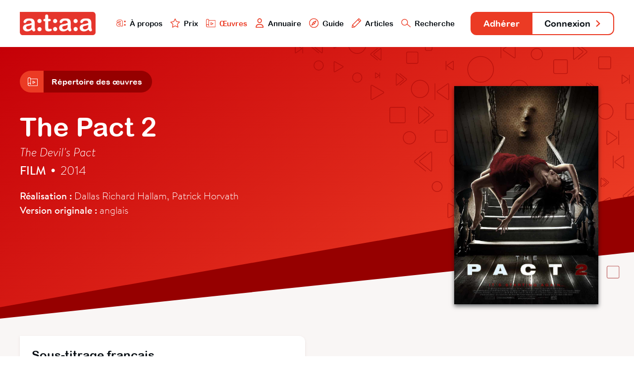

--- FILE ---
content_type: text/html; charset=utf-8
request_url: https://www.ataa.fr/base/the-pact-2
body_size: 3876
content:

	
<!DOCTYPE html>
<html class="no-js" lang="fr">

<head>
	<meta charset="utf-8">
	<meta http-equiv="x-ua-compatible" content="ie=edge">
	<title>The Pact 2 - ATAA</title>
	<meta name="description" content="l'ATAA regroupe des centaines de professionnels du doublage, du sous-titrage et de la voice-over qui œuvrent pour la reconnaissance, le développement, la défense et la promotion de leur métier dans le paysage culturel audiovisuel.">
	<meta name="viewport" content="width=device-width, initial-scale=1">

	<meta property="og:url" content="https://www.ataa.fr/base/the-pact-2" />
<meta property="og:type" content="article" />
<meta property="og:title" content="The Pact 2" />
<meta property="og:description" content="Une œuvre issue de la base de données de l’ATAA" />

	<link rel="apple-touch-icon" sizes="180x180" href="/apple-touch-icon.png">
	<link rel="icon" type="image/png" sizes="32x32" href="/favicon-32x32.png">
	<link rel="icon" type="image/png" sizes="16x16" href="/favicon-16x16.png">
	<link rel="manifest" href="/site.webmanifest">
	<link rel="mask-icon" href="/safari-pinned-tab.svg" color="#e63328">
	<meta name="msapplication-TileColor" content="#e63328">
	<meta name="theme-color" content="#ffffff">
	<link rel="stylesheet" href="/css/main.css?cache_bust=1697103467857">
</head>

<body>
<div class="siteNav" id="siteNav">
	<div class="siteContainer siteContainer--full-width-large">
		<div class="siteNav__content">
			<h1 class="siteNav-brand"><a class="siteNav-brand__link" href="/"><img src="/assets/images/ataa-logo.png" alt="ATAA" /></a></h1>

			<ul class="siteNav-primary">
				<li class="siteNav-primary__item">
					<a class="siteNav-primary__link " href="/presentation">
						<img class="siteNav-primary__icon" src="/assets/svg/nav-ataa.svg"/>
						À propos
					</a>
				</li>
				<li class="siteNav-primary__item">
					<a class="siteNav-primary__link " href="/prix">
						<img class="siteNav-primary__icon" src="/assets/svg/nav-star.svg"/>
						Prix
					</a>
				</li>
				<li class="siteNav-primary__item">
					<a class="siteNav-primary__link siteNav-primary__link--is-active" href="/base">
						<img class="siteNav-primary__icon" src="/assets/svg/nav-project.svg"/>
						Œuvres
					</a>
				</li>
				<li class="siteNav-primary__item">
					<a class="siteNav-primary__link " href="/annuaire">
						<img class="siteNav-primary__icon" src="/assets/svg/nav-user.svg"/>
						Annuaire
					</a>
				</li>
				<li class="siteNav-primary__item">
					<a class="siteNav-primary__link " href="/guide">
						<img class="siteNav-primary__icon" src="/assets/svg/nav-compass.svg"/>
						Guide
					</a>
				</li>
				<li class="siteNav-primary__items">
					<a class="siteNav-primary__link " href="#">
						<img class="siteNav-primary__icon" src="/assets/svg/nav-pen.svg"/>
						Articles
					</a>
					<ul class="siteNav-primary__sub" style="padding: 1rem; width: auto; box-shadow: 0 .125rem .25rem rgba(177, 167, 167, 0.6); bottom: -5.75rem;">
						<li class="siteNav-primary__subitem">
							<a class="siteNav-primary__sublink" href="/blog">
								<img class="siteNav-primary__icon" src="/assets/svg/nav-pen.svg"/>
								Blog
							</a>
						</li>
						<li class="siteNav-primary__subitem" style="padding-top: 0.25rem;">
							<a class="siteNav-primary__sublink" href="/revue">
								<img class="siteNav-primary__icon" src="/assets/svg/nav-book.svg"/>
								Revue
							</a>
						</li>
					</ul>
				</li>
				<li class="siteNav-primary__item">
					<a class="siteNav-primary__link " href="/recherche">
						<img class="siteNav-primary__icon" src="/assets/svg/nav-search.svg"/>
						Recherche
					</a>
				</li>
			</ul>

			<ul class="siteNav-secondary">
									<li class="siteNav-secondary__item"><a class="siteNav-secondary__link siteNav-secondary__link--subscribe" href="/adherer">Adhérer</a></li>
											<li class="siteNav-secondary__item"><a class="siteNav-secondary__link siteNav-secondary__link--login" href="/compte/connexion">Connexion <svg class="svg-arrow" xmlns="http://www.w3.org/2000/svg" viewBox="0 0 21.5 35.5">
    <polyline style="fill: none; stroke-linecap: round; stroke-linejoin: round; stroke-width: 6px;" points="3 3 18.5 18.5 3 32.5"/>
</svg></a></li>
												</ul>
		</div>
	</div>
</div>

<div class="artworkHeader">
	<div class="artworkHeader__bgOne"></div>
	<div class="artworkHeader__bgTwo"></div>

	<div class="artworkHeader__content">
		<div class="siteContainer">
						<div class="subnav">
            <a href="/base" class="subnav__link">
            <div class="subnav__icon subnav__icon--alone">
                            <svg class="svg-project" xmlns="http://www.w3.org/2000/svg" viewBox="0 0 55.54 48.37">
    <polyline style="fill:none;stroke-linecap:round;stroke-linejoin:round;stroke-width:3px;" points="8.9 46.87 54.04 46.87 54.04 8.7 15.87 8.7 15.87 39.37"/>
    <path style="fill:none;stroke-linecap:round;stroke-linejoin:round;stroke-width:3px;" d="M8.68,46.87a7.19,7.19,0,1,1,7.19-7.19"/>
    <path style="fill:none;stroke-linecap:round;stroke-linejoin:round;stroke-width:3px;" d="M15.87,8.68a7.19,7.19,0,0,0-14.37,0v31"/>
    <polygon style="fill:none;stroke-linecap:round;stroke-linejoin:round;stroke-width:3px;" points="28.29 21.14 28.29 34.31 41.04 27.8 28.29 21.14"/>
</svg>                    </div>
        <div class="subnav__title">Répertoire des œuvres</div>
    </a>
            </a>
    </div>
			<img class="mainHeader__bgHeader" src="/assets/svg/bannerMain.svg"/>
			
			<div class="artworkHeader__info">
				<h2 class="artworkHeader__title">
					The Pact 2
				</h2>
								<h3 class="artworkHeader__titlevo">The Devil&#039;s Pact</h3>
								<h4 class="artworkHeader__subtitle"><strong>Film</strong> <span class="artworkHeader__separator">•</span> 2014</h4>
				<div class="artworkHeader__details">
										<strong>Réalisation :</strong> Dallas Richard Hallam, Patrick Horvath
										<br><strong>Version originale :</strong>
										anglais
									</div>
			</div>

									<div class="artworkHeader__cover">
				<div class="artworkHeader__image"  style="background-image: url('/images/the-pact-2.jpg');">
									</div>
			</div>
		</div>
	</div>
</div>

<div class="artworkAdaptations">
	<div class="artworkAdaptations__bgFooter"></div>
	<div class="siteContainer siteContainer--full-width-small">
		<div class="artworkAdaptations__content">
									<div class="artworkAdaptations__item">
				<div class="artworkAdaptations__itemContent">
					<div class="artworkAdaptations__header">
						<h3 class="artworkAdaptations__title">Sous-titrage
														français
													</h3>

						<div class="artworkAdaptations__subtitle">
														Dvd • 2015													</div>
					</div>

					<div class="artworkAdaptations__authors">
																													<a class="artworkAdaptations__author" href="/annuaire/bbressolier">
																			<div class="artworkAdaptations__authorPhoto artworkAdaptations__authorPhoto--user"><img src="https://www.ataa.fr/cpresources/userphotos/bbressolier/100/ID-janvier-2016b.jpg?d=1697119468" /></div>
															
									<div class="artworkAdaptations__authorInfo">
										<div class="artworkAdaptations__authorName">
										Brigitte Bressolier
										</div>
									</div>
								</a>
																					
											</div>

					
					
					<div class="artworkAdaptations__credits">
												<div class="artworkAdaptations__creditInfos">Éditeur DVD : Marco Polo Production</div>
											</div>
				</div>
			</div>
								</div>
	</div>
</div>

<div class="database database--random">
	<div class="siteContainer">
		<h2 class="database__titleRandom">Découvrez d'autres Adaptations</h2>
		<div class="database__list database__list--featured">
												<a class="database__artwork" href="/base/clifford-le-gros-chien-rouge">
				<div class="database__cover" style="background-image: url('/images/Clifford.jpeg');"></div>
				<div class="database__info">
					<div class="database__name">Clifford le gros chien rouge</div>
					<div class="database__details">Série • 2000</div>
				</div>
			</a>
												<a class="database__artwork" href="/base/the-crash">
				<div class="database__cover" style="background-image: url('/images/2556028.jpg');"></div>
				<div class="database__info">
					<div class="database__name">The Crash</div>
					<div class="database__details">Série • 2022</div>
				</div>
			</a>
												<a class="database__artwork" href="/base/trois-repas-autour-du-monde">
				<div class="database__cover" style="background-image: url('/images/breakfast-lunch-and-dinner.jpg');"></div>
				<div class="database__info">
					<div class="database__name">Trois repas autour du monde</div>
					<div class="database__details">Documentaire • 2019</div>
				</div>
			</a>
												<a class="database__artwork" href="/base/vera-drake">
				<div class="database__cover" style="background-image: url('/images/18397931.jpg');"></div>
				<div class="database__info">
					<div class="database__name">Vera Drake</div>
					<div class="database__details">Film • 2005</div>
				</div>
			</a>
												<a class="database__artwork" href="/base/seul-face-a-la-nature">
				<div class="database__cover" style="background-image: url('/images/MVW.jpg');"></div>
				<div class="database__info">
					<div class="database__name">Seul face à la nature</div>
					<div class="database__details">Documentaire • 2006</div>
				</div>
			</a>
												<a class="database__artwork" href="/base/6-days">
				<div class="database__cover" style="background-image: url('/images/6-DAYS.jpg');"></div>
				<div class="database__info">
					<div class="database__name">6 Days</div>
					<div class="database__details">Film • 2016</div>
				</div>
			</a>
																			<a class="database__artwork" href="/base/tu-ferais-pareil">
				<div class="database__cover" style="background-image: url('/images/_normal/VOST-Tu-Tambien-lo-harias.jpg');"></div>
				<div class="database__info">
					<div class="database__name">Tu ferais pareil</div>
					<div class="database__details">Série • 2023</div>
				</div>
			</a>
												<a class="database__artwork" href="/base/copper">
				<div class="database__cover" style="background-image: url('/images/VF-serie-18.jpg');"></div>
				<div class="database__info">
					<div class="database__name">Copper</div>
					<div class="database__details">Série • 2014</div>
				</div>
			</a>
												<a class="database__artwork" href="/base/dans-la-peau-dune-fille">
				<div class="database__cover" style="background-image: url('/images/For-a-girl.jpg');"></div>
				<div class="database__info">
					<div class="database__name">Dans la peau d&#039;une fille</div>
					<div class="database__details">Série • 2025</div>
				</div>
			</a>
												<a class="database__artwork" href="/base/the-last-survivors">
				<div class="database__cover" style="background-image: url('/images/the-last-survivors.jpg');"></div>
				<div class="database__info">
					<div class="database__name">The Last Survivors</div>
					<div class="database__details">Film • 2014</div>
				</div>
			</a>
												<a class="database__artwork" href="/base/le-village-des-damnes">
				<div class="database__cover" style="background-image: url('/images/midwich.png');"></div>
				<div class="database__info">
					<div class="database__name">Le Village des Damnés</div>
					<div class="database__details">Série • 2022</div>
				</div>
			</a>
												<a class="database__artwork" href="/base/jack-leventreur-affaire-non-resolue">
				<div class="database__cover" style="background-image: url('/images/jack-leventreur-affaire-non-resolue.jpg');"></div>
				<div class="database__info">
					<div class="database__name">Jack l&#039;Eventreur, affaire non résolue</div>
					<div class="database__details">Documentaire • 2019</div>
				</div>
			</a>
					</div>
		<div class="database__buttonBack">
			<a class="button button--transparent button--back" href="/base"> <svg class="svg-arrow" xmlns="http://www.w3.org/2000/svg" viewBox="0 0 21.5 35.5">
    <polyline style="fill: none; stroke-linecap: round; stroke-linejoin: round; stroke-width: 6px;" class="cls-1" points="18.5 32.5 3 17 18.5 3"/>
</svg> Retour à la base de données</a>
		</div>
	</div>
</div>


<div class="teaser" id="teaser">
	<div class="teaser__container">
		<div class='media__embed media__embed--video' id="media__embed"></div>
	</div>
	<div class="teaser__close" id="teaser__close"></div>
</div>

<div class="siteFooter" id="siteFooter">
	<div class="siteContainer siteContainer--full-width-small">
		<ul class="siteFooter-social">
			<li class="siteFooter-social__item"><a href="/blog"><img src="/assets/svg/footer-blog.svg" alt="Blog"/> Blog <svg class="svg-arrow" xmlns="http://www.w3.org/2000/svg" viewBox="0 0 21.5 35.5">
    <polyline style="fill: none; stroke-linecap: round; stroke-linejoin: round; stroke-width: 6px;" points="3 3 18.5 18.5 3 32.5"/>
</svg></a></li>
			<li class="siteFooter-social__item"><a href="https://fr-fr.facebook.com/ataafrance/" target="_blank"><img src="/assets/svg/footer-facebook.svg" alt="Facebook"/> Facebook <svg class="svg-arrow" xmlns="http://www.w3.org/2000/svg" viewBox="0 0 21.5 35.5">
    <polyline style="fill: none; stroke-linecap: round; stroke-linejoin: round; stroke-width: 6px;" points="3 3 18.5 18.5 3 32.5"/>
</svg></a></li>
			<li class="siteFooter-social__item"><a href="https://twitter.com/ataafr" target="_blank"><img src="/assets/svg/footer-twitter.svg" alt="Twitter"/> Twitter <svg class="svg-arrow" xmlns="http://www.w3.org/2000/svg" viewBox="0 0 21.5 35.5">
    <polyline style="fill: none; stroke-linecap: round; stroke-linejoin: round; stroke-width: 6px;" points="3 3 18.5 18.5 3 32.5"/>
</svg></a></li>
		</ul>
	</div>
			
	<div class="siteContainer">
		<div class="siteFooter-nav">
			<div class="siteFooter-links">
				<h4 class="siteFooter-links__title">ATAA</h4>
				<ul class="siteFooter-links__list">
										<li class="siteFooter-links__item"><a href="/presentation">À propos</a></li>
										<li class="siteFooter-links__item"><a href="/presentation/organisation">Organisation</a></li>
										<li class="siteFooter-links__item"><a href="/prix">Prix ATAA</a></li>
										<li class="siteFooter-links__item"><a href="/presentation/statuts">Statuts</a></li>
									</ul>
			</div>

			<div class="siteFooter-links">
				<h4 class="siteFooter-links__title">Traducteur</h4>
				<ul class="siteFooter-links__list">
										<li class="siteFooter-links__item"><a href="/adherer">Adhérer</a></li>
															<li class="siteFooter-links__item"><a href="/guide">Guide du traducteur</a></li>
										<li class="siteFooter-links__item"><a href="/revue">L&#039;Écran Traduit</a></li>
										<li class="siteFooter-links__item"><a href="/presentation/code-deontologie">Code de déontologie</a></li>
										<li class="siteFooter-links__item"><a href="/annuaire">Annuaire</a></li>
									</ul>
			</div>

			<div class="siteFooter-links">
				<h4 class="siteFooter-links__title">Commanditaire</h4>
				<ul class="siteFooter-links__list">
					<li class="siteFooter-links__item"><a href="/documents/ATAA_Brochure_VF_2023.pdf" target="_blank">Faire adapter une œuvre</a></li>
										<li class="siteFooter-links__item"><a href="/annuaire">Trouver un traducteur</a></li>
										<li class="siteFooter-links__item"><a href="/contact/offre-mission">Poster une offre</a></li>
									</ul>
			</div>

			<div class="siteFooter-links">
				<h4 class="siteFooter-links__title">Support</h4>
				<ul class="siteFooter-links__list">
					<li class="siteFooter-links__item"><a href="https://www.helloasso.com/associations/ataa/formulaires/1" target="_blank">Faire un don</a></li>
										<li class="siteFooter-links__item"><a href="/contact">Contact</a></li>
										<li class="siteFooter-links__item"><a href="/contact/envoyer-message">Presse</a></li>
										<li class="siteFooter-links__item"><a href="/credits">Crédits</a></li>
									</ul>
			</div>
		</div>
	</div>
</div>

<script src="/js/main.js?cache_bust=1697103467857"></script>

<script>
	// TEASER
	var playButtons = document.getElementsByClassName('artworkHeader__image--trailer');
	var closeButton = document.getElementById('teaser__close');
	var html = document.querySelector('html');
	var teaser = document.getElementById('teaser');
	var teaserIframe = document.getElementById('media__embed');

	for (var i = 0; i < playButtons.length; i++) 
	{
		playButtons[i].addEventListener("click", function( event ) 
		{
			var iframe = this.getElementsByClassName('artworkHeader__iframe');
			teaserIframe.innerHTML = iframe[0].innerHTML;
			html.classList.add('teaser__fullscreen');
			teaser.classList.add('teaser--is-visible');
		}, false);
	};

	closeButton.addEventListener("click", function( event ) 
	{
		html.classList.remove('teaser__fullscreen');
		teaser.classList.remove('teaser--is-visible');
		teaserIframe.innerHTML = "";
	}, false);
</script>

<!-- Google Analytics: change UA-XXXXX-Y to be your site's ID. -->
<!--<script>-->
<!--	window.ga=function(){ga.q.push(arguments)};ga.q=[];ga.l=+new Date;-->
<!--	ga('create','UA-XXXXX-Y','auto');ga('send','pageview')-->
<!--</script>-->
<!--<script src="https://www.google-analytics.com/analytics.js" async defer></script>-->

</body>
</html>


--- FILE ---
content_type: image/svg+xml
request_url: https://www.ataa.fr/assets/svg/nav-pen.svg
body_size: 206
content:
<svg xmlns="http://www.w3.org/2000/svg" viewBox="0 0 42 42"><defs><style>.cls-1{fill:none;stroke:rgb(235,59,36);stroke-linejoin:round;stroke-width:3px;}</style></defs><title>nav-blog</title><g id="Calque_2" data-name="Calque 2"><g id="Calque_1-2" data-name="Calque 1"><polygon class="cls-1" points="31.59 1.5 40.5 10.41 12.64 38.27 1.5 40.5 3.73 29.36 31.59 1.5"/><line class="cls-1" x1="3.73" y1="29.36" x2="12.64" y2="38.27"/><line class="cls-1" x1="27.13" y1="5.96" x2="36.04" y2="14.87"/></g></g></svg>